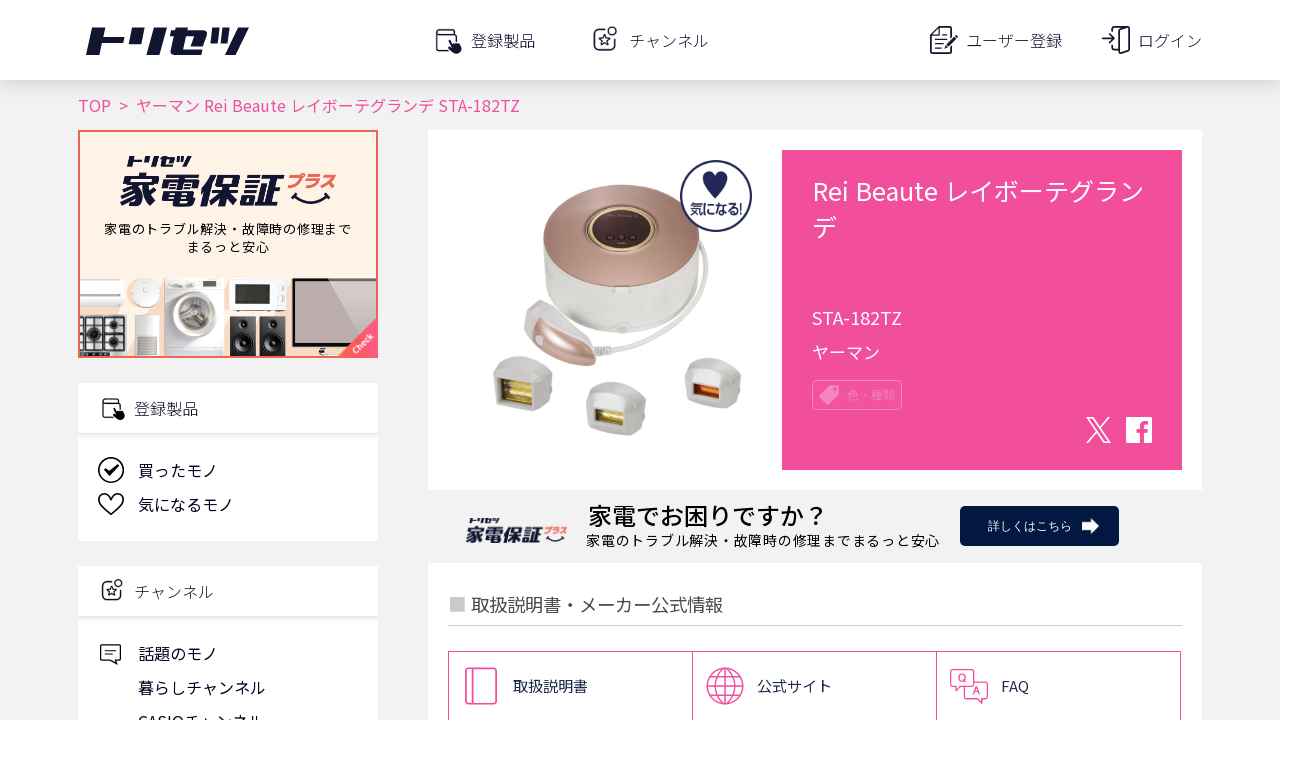

--- FILE ---
content_type: text/html; charset=utf-8
request_url: https://www.google.com/recaptcha/api2/aframe
body_size: 111
content:
<!DOCTYPE HTML><html><head><meta http-equiv="content-type" content="text/html; charset=UTF-8"></head><body><script nonce="bJacUA9oeYVNwaCoTphFyw">/** Anti-fraud and anti-abuse applications only. See google.com/recaptcha */ try{var clients={'sodar':'https://pagead2.googlesyndication.com/pagead/sodar?'};window.addEventListener("message",function(a){try{if(a.source===window.parent){var b=JSON.parse(a.data);var c=clients[b['id']];if(c){var d=document.createElement('img');d.src=c+b['params']+'&rc='+(localStorage.getItem("rc::a")?sessionStorage.getItem("rc::b"):"");window.document.body.appendChild(d);sessionStorage.setItem("rc::e",parseInt(sessionStorage.getItem("rc::e")||0)+1);localStorage.setItem("rc::h",'1768919261062');}}}catch(b){}});window.parent.postMessage("_grecaptcha_ready", "*");}catch(b){}</script></body></html>